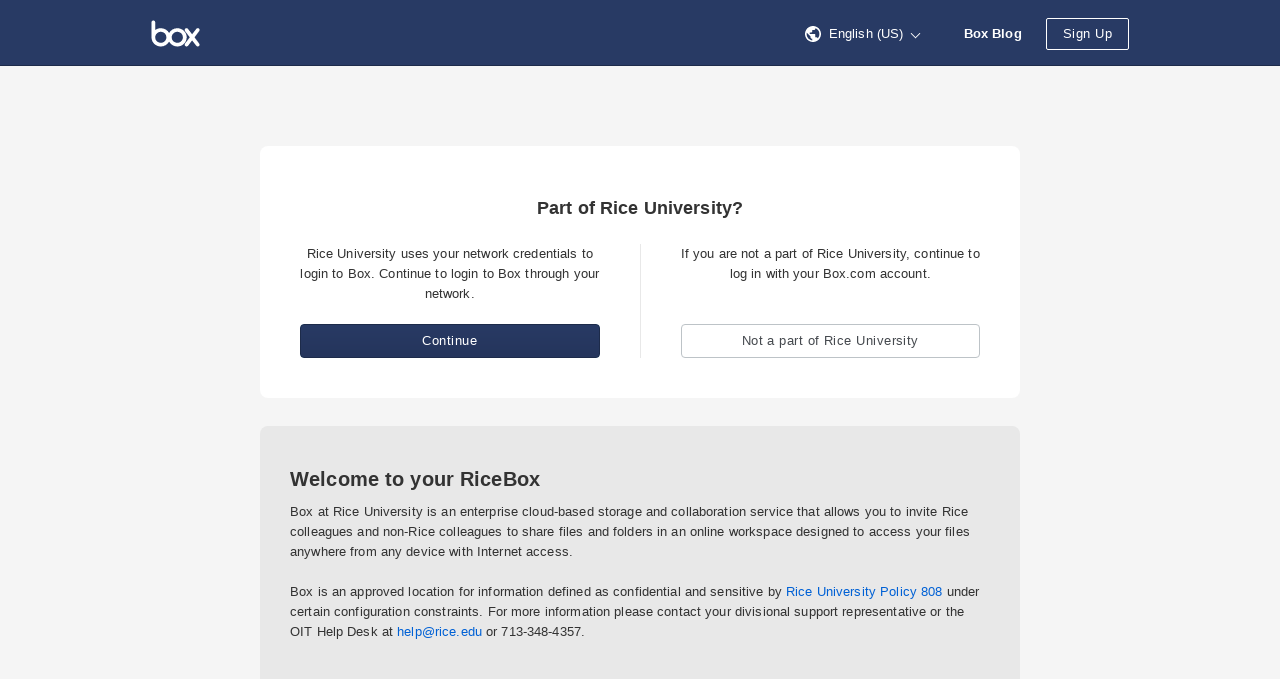

--- FILE ---
content_type: text/html; charset=utf-8
request_url: https://rice.account.box.com/login
body_size: 17138
content:
  <!DOCTYPE html><html lang="en-US" data-resin-client="web"><head><meta charset="utf-8"><meta http-equiv="X-UA-Compatible" content="IE=edge,chrome=1"><meta name="viewport" content="width=device-width, initial-scale=1.0"> <meta name="robots" content="noindex"> <title>Box | Login</title>    <link rel="stylesheet" href="https://cdn01.boxcdn.net/webapp_assets/login/css/login-a61e2986c2.css">   <style id="head-custom-branding">

.main-header { background-color: #283A64; border-bottom-color: #1d2b4a;
}

.main-header span,
.main-header .header-marketing-link,
.main-header .lnk,
.main-header .lnk:hover,
.main-header .btn,
.main-header .btn:hover,
.main-header .btn:active { border-color: #FFFFFF !important; color: #FFFFFF !important;
}

.main-header svg path { fill: #FFFFFF;
}

/* Common Elements */   

/* Button styles for overriding box-ui - overwrites styles in amsterdam/overrides/buttons.css */

.btn:focus { border: 1px solid #283A64;
}

.btn-primary { background: -ms-linear-gradient(top, #283A64 0%, #25355c 100%); /* IE10+ */ background-image: -webkit-linear-gradient(top, #283A64 0%, #25355c 100%); background-image: linear-gradient(to bottom, #283A64 0%, #25355c 100%); filter: progid:DXImageTransform.Microsoft.gradient(startColorstr='#283A64', endColorstr='#25355c', GradientType=0); /* IE6-9 */ border: 1px solid #1d2b4a; color: #FFFFFF; transition: none;
    -webkit-transition: none;
}

.btn-primary:hover { background-color: #2a3e6b; background-image: none; border-color: #223155; box-shadow: 0 1px 1px rgba(0, 0, 0, 0.15); color: #FFFFFF;
}

.btn-primary:focus { background-color: #2a3e6b; background-image: none; border-color: #223155; box-shadow: inset 0 0 0 1px #acbbde, 0 1px 1px rgba(0, 0, 0, 0.1);
}

.btn-primary:active:hover,
.btn-primary:active { background-color: #1f2d4e; background-image: none; border-color: #1c2946; box-shadow: inset 0 1px 1px rgba(0, 0, 0, 0.1);
} 
</style><link rel="apple-touch-icon" sizes="57x57" href="https://cdn01.boxcdn.net/_assets/img/favicons/apple-touch-icon-57x57-fLlEpj.png">
<link rel="apple-touch-icon" sizes="60x60" href="https://cdn01.boxcdn.net/_assets/img/favicons/apple-touch-icon-60x60-Uv0qzu.png">
<link rel="apple-touch-icon" sizes="72x72" href="https://cdn01.boxcdn.net/_assets/img/favicons/apple-touch-icon-72x72-7aVqne.png">
<link rel="apple-touch-icon" sizes="76x76" href="https://cdn01.boxcdn.net/_assets/img/favicons/apple-touch-icon-76x76-ZVGnRV.png">
<link rel="apple-touch-icon" sizes="114x114" href="https://cdn01.boxcdn.net/_assets/img/favicons/apple-touch-icon-114x114-busq-D.png">
<link rel="apple-touch-icon" sizes="120x120" href="https://cdn01.boxcdn.net/_assets/img/favicons/apple-touch-icon-120x120-K-u4U5.png">
<link rel="apple-touch-icon" sizes="144x144" href="https://cdn01.boxcdn.net/_assets/img/favicons/apple-touch-icon-144x144-va9pYs.png">
<link rel="apple-touch-icon" sizes="152x152" href="https://cdn01.boxcdn.net/_assets/img/favicons/apple-touch-icon-152x152-r5tWgh.png">
<link rel="apple-touch-icon" sizes="180x180" href="https://cdn01.boxcdn.net/_assets/img/favicons/apple-touch-icon-180x180-tV001c.png">
<link rel="icon" type="image/png" href="https://cdn01.boxcdn.net/_assets/img/favicons/favicon-32x32-VwW37b.png" sizes="32x32">
<link rel="icon" type="image/png" href="https://cdn01.boxcdn.net/_assets/img/favicons/android-chrome-192x192-96i97M.png" sizes="192x192">
<link rel="icon" type="image/png" href="https://cdn01.boxcdn.net/_assets/img/favicons/favicon-96x96-XU7UE1.png" sizes="96x96">
<link rel="icon" type="image/png" href="https://cdn01.boxcdn.net/_assets/img/favicons/favicon-16x16-_kQSW4.png" sizes="16x16">
<link rel="manifest" href="https://cdn01.boxcdn.net/_assets/img/favicons/manifest-rw1AEP.json">
<link rel="mask-icon" href="https://cdn01.boxcdn.net/_assets/img/favicons/safari-pinned-tab-jyt2W4.svg">
<link rel="shortcut icon" href="https://cdn01.boxcdn.net/_assets/img/favicons/favicon-yz-tj-.ico">
<meta name="msapplication-TileColor" content="#da532c">
<meta name="msapplication-TileImage" content="https://cdn01.boxcdn.net/_assets/img/favicons/mstile-144x144-pllCM8.png">
<meta name="msapplication-config" content="https://cdn01.boxcdn.net/_assets/img/favicons/browserconfig-fdBReK.xml">
<meta name="theme-color" content="#ffffff">
   <script src=https://assets.adobedtm.com/6055abd7bbba/d65e1bde628e/launch-7ccf3e9424fa.min.js async></script></head><!--[if lte IE 9]><body class="ie ie9 lte_ie9" data-resin-application="login"><![endif]--><!--[if gt IE 9]><body data-resin-application="login"><![endif]--><!--[if !IE]><!--><body data-resin-application="login"><!--<![endif]--><div class="login-wrapper" data-resin-page="login">  <div class="main-header" data-module="login-header">
    <div class="header-inner">
        
        <a href="https://www.box.com/home" class="header-logo" aria-label="Visit the Box homepage" rel="noopener noreferrer">
            
                 <svg class="logo" xmlns="http://www.w3.org/2000/svg" xmlns:xlink="http://www.w3.org/1999/xlink" width="49px" height="27px" viewBox="0 0 49 27" version="1.1" role="img"><g stroke="none" stroke-width="1" fill="none" fill-rule="evenodd"><g fill="#0061D5"><path d="M48.2 23.6 C48.8 24.4 48.7 25.5 47.9 26.1 C47 26.7 45.9 26.6 45.3 25.8 L45.3 25.8 L41.1 20.4 L37 25.8 L37 25.8 C36.4 26.6 35.2 26.7 34.4 26.1 C33.6 25.5 33.4 24.4 34 23.6 L34 23.6 L38.8 17.3 L34 11.1 L34 11.1 C33.4 10.3 33.6 9.1 34.4 8.5 C35.2 7.9 36.4 8.1 37 8.9 L37 8.9 L41.1 14.3 L45.3 8.9 L45.3 8.9 C45.9 8.1 47 7.9 47.9 8.5 C48.7 9.1 48.8 10.3 48.2 11.1 L48.2 11.1 L43.5 17.3 L48.2 23.6 L48.2 23.6 L48.2 23.6 ZM26.3 22.8 C23.2 22.8 20.7 20.4 20.7 17.3 C20.7 14.3 23.2 11.8 26.3 11.8 C29.4 11.8 31.9 14.3 31.9 17.3 C31.9 20.4 29.4 22.8 26.3 22.8 L26.3 22.8 ZM9.8 22.8 C6.7 22.8 4.2 20.4 4.2 17.3 C4.2 14.3 6.7 11.8 9.8 11.8 C12.9 11.8 15.4 14.3 15.4 17.3 C15.4 20.4 12.9 22.8 9.8 22.8 L9.8 22.8 ZM26.3 8.2 C22.8 8.2 19.7 10.1 18.1 13 C16.5 10.1 13.4 8.2 9.8 8.2 C7.7 8.2 5.8 8.9 4.2 10 L4.2 2.3 L4.2 2.3 C4.2 1.3 3.4 0.5 2.4 0.5 C1.3 0.5 0.5 1.3 0.5 2.3 L0.5 2.3 L0.5 17.5 L0.5 17.5 C0.6 22.5 4.7 26.5 9.8 26.5 C13.4 26.5 16.5 24.5 18.1 21.6 C19.7 24.5 22.8 26.5 26.3 26.5 C31.5 26.5 35.7 22.4 35.7 17.3 C35.7 12.3 31.5 8.2 26.3 8.2 L26.3 8.2 Z" /></g></g></svg>
            
        </a>

        <div class="header-right">
            
                
<span class="header-language-selector menu-wrapper " tabindex="0">
    <a class="lnk" data-type="menu-toggle-button">
         <svg class="footer-icon-globe" viewBox="0 0 16 16" xmlns="http://www.w3.org/2000/svg"><path d="M8 0C3.57 0 0 3.57 0 8s3.57 8 8 8 8-3.57 8-8-3.57-8-8-8zm-.862 14.4C4.062 13.908 1.6 11.323 1.6 8c0-.492.123-.985.123-1.477l3.815 3.815v.862c0 .862.74 1.6 1.6 1.6v1.6zm5.54-2.092c-.247-.616-.863-1.108-1.478-1.108h-.862V8.738c0-.37-.246-.738-.738-.738H4.8V6.4h1.6c.492 0 .862-.37.862-.862V4.062h1.6c.86 0 1.6-.74 1.6-1.6v-.37C12.8 3.077 14.4 5.292 14.4 8c0 1.723-.615 3.2-1.723 4.308z" fill="#666" fill-rule="evenodd"/></svg>
        <span class="header-language-selector-text">English (US)</span>
        <span class="header-language-selector-arrow-down"></span>
    </a>

    <ul class="menu is-right-aligned header-language-selector-menu">
        
            <li class="header-language-selector-menu-item">
                <a href="/login/lang?lang=da-DK" class="menu-option">
                    Dansk
                </a>
            </li>
        
            <li class="header-language-selector-menu-item">
                <a href="/login/lang?lang=de-DE" class="menu-option">
                    Deutsch
                </a>
            </li>
        
            <li class="header-language-selector-menu-item">
                <a href="/login/lang?lang=en-AU" class="menu-option">
                    English (Australia)
                </a>
            </li>
        
            <li class="header-language-selector-menu-item">
                <a href="/login/lang?lang=en-CA" class="menu-option">
                    English (Canada)
                </a>
            </li>
        
            <li class="header-language-selector-menu-item">
                <a href="/login/lang?lang=en-GB" class="menu-option">
                    English (UK)
                </a>
            </li>
        
            <li class="header-language-selector-menu-item">
                <a href="/login/lang?lang=en-US" class="menu-option">
                    English (US)
                </a>
            </li>
        
            <li class="header-language-selector-menu-item">
                <a href="/login/lang?lang=es-ES" class="menu-option">
                    Español
                </a>
            </li>
        
            <li class="header-language-selector-menu-item">
                <a href="/login/lang?lang=es-419" class="menu-option">
                    Español (Latinoamérica)
                </a>
            </li>
        
            <li class="header-language-selector-menu-item">
                <a href="/login/lang?lang=fr-FR" class="menu-option">
                    Français
                </a>
            </li>
        
            <li class="header-language-selector-menu-item">
                <a href="/login/lang?lang=fr-CA" class="menu-option">
                    Français (Canada)
                </a>
            </li>
        
            <li class="header-language-selector-menu-item">
                <a href="/login/lang?lang=it-IT" class="menu-option">
                    Italiano
                </a>
            </li>
        
            <li class="header-language-selector-menu-item">
                <a href="/login/lang?lang=nl-NL" class="menu-option">
                    Nederlands
                </a>
            </li>
        
            <li class="header-language-selector-menu-item">
                <a href="/login/lang?lang=nb-NO" class="menu-option">
                    Norsk (Bokmål)
                </a>
            </li>
        
            <li class="header-language-selector-menu-item">
                <a href="/login/lang?lang=pl-PL" class="menu-option">
                    Polski
                </a>
            </li>
        
            <li class="header-language-selector-menu-item">
                <a href="/login/lang?lang=pt-BR" class="menu-option">
                    Português
                </a>
            </li>
        
            <li class="header-language-selector-menu-item">
                <a href="/login/lang?lang=fi-FI" class="menu-option">
                    Suomi
                </a>
            </li>
        
            <li class="header-language-selector-menu-item">
                <a href="/login/lang?lang=sv-SE" class="menu-option">
                    Svenska
                </a>
            </li>
        
            <li class="header-language-selector-menu-item">
                <a href="/login/lang?lang=tr-TR" class="menu-option">
                    Türkçe
                </a>
            </li>
        
            <li class="header-language-selector-menu-item">
                <a href="/login/lang?lang=ru-RU" class="menu-option">
                    Русский
                </a>
            </li>
        
            <li class="header-language-selector-menu-item">
                <a href="/login/lang?lang=hi-IN" class="menu-option">
                    हिन्दी
                </a>
            </li>
        
            <li class="header-language-selector-menu-item">
                <a href="/login/lang?lang=bn-IN" class="menu-option">
                    বাংলা
                </a>
            </li>
        
            <li class="header-language-selector-menu-item">
                <a href="/login/lang?lang=ja-JP" class="menu-option">
                    日本語
                </a>
            </li>
        
            <li class="header-language-selector-menu-item">
                <a href="/login/lang?lang=zh-CN" class="menu-option">
                    简体中文
                </a>
            </li>
        
            <li class="header-language-selector-menu-item">
                <a href="/login/lang?lang=zh-TW" class="menu-option">
                    繁體中文
                </a>
            </li>
        
            <li class="header-language-selector-menu-item">
                <a href="/login/lang?lang=ko-KR" class="menu-option">
                    한국어
                </a>
            </li>
        
    </ul>
</span>

            

            
                
                <a href="https://www.box.com/blog" class="header-marketing-link" target="_blank" rel="noopener noreferrer">Box Blog</a>
            

            
                <a id="webapp-signup-button" class="btn header-sign-up" href="https://www.box.com/pricing" rel="noopener noreferrer">
                    
                    Sign Up
                </a>
            
        </div>
    </div>
</div>
  <div class="main-body is-narrow">   <div class="sso-login-main-body"><div class="login-sso-container">  <h1>Part of Rice University?</h1> <div class="login-options-container"><div class="login-sso-option">  <p>Rice University uses your network credentials to login to Box. Continue to login to Box through your network.</p><form class="login-link-sso" method="post" action="/login"><button type="submit" class="btn btn-primary btn-full-width"> Continue</button><input type="hidden" name="redirect_url" value="/"><input type="hidden" name="request_token" value="93de9d786c31dc10c34cd8b00180c99fa1971782d1427bfbc2abbcf215e2d364"><input type="hidden" name="login_page_source" value="sso-prompt-login"></form></div><div class="login-options-separator"></div><div class="login-non-enterprise">  <p>If you are not a part of Rice University, continue to log in with your Box.com account.</p> <div class="login-link-non-sso"><a href="https://account.box.com/login?redirect_url=/" role="button" class="btn btn-full-width">  Not a part of Rice University</a></div></div></div></div>
  <div class="login-custom-message">  <h2>Welcome to your RiceBox</h2><p>Box at Rice University is an enterprise cloud-based storage and collaboration service that allows you to invite Rice colleagues and non-Rice colleagues to share files and folders in an online workspace designed to access your files anywhere from any device with Internet access.<br />
<br />
Box is an approved location for information defined as confidential and sensitive by <a href="http://professor.rice.edu/uploadedFiles/Professor/Independent_Pages/Policies/Policy808.pdf" target="_blank">Rice University Policy 808</a> under certain configuration constraints.  For more information please contact your divisional support representative or the OIT Help Desk at <a href="mailto:help@rice.edu" target="_blank">help@rice.edu</a>  or 713-348-4357.</p></div> 
</div>   <link rel="prefetch" href="https://cdn01.boxcdn.net/enduser/preflight.bf126bc31b.js"> <link rel="prefetch" href="https://cdn01.boxcdn.net/enduser/runtime.664808230f.js"> <link rel="prefetch" href="https://cdn01.boxcdn.net/enduser/vendors~app.1ae0a66011.js"> <link rel="prefetch" href="https://cdn01.boxcdn.net/enduser/vendors~shared.aa442bd1e7.js"> <link rel="prefetch" href="https://cdn01.boxcdn.net/enduser/vendors~observability.e381beb35f.js"> <link rel="prefetch" href="https://cdn01.boxcdn.net/enduser/vendors~blueprint.d4553c4f51.js"> <link rel="prefetch" href="https://cdn01.boxcdn.net/enduser/lang-en-US.7b67cc0f91.js"> <link rel="prefetch" href="https://cdn01.boxcdn.net/enduser/app.859aafa14e.js"> <link rel="prefetch" href="https://cdn01.boxcdn.net/enduser/main.7c453dfd08.js"> <link rel="prefetch" href="https://cdn01.boxcdn.net/enduser/app.15bcb87dd0.css"> <link rel="prefetch" href="https://cdn01.boxcdn.net/enduser/vendors~blueprint.7f8f9c33d6.css"> <link rel="prefetch" href="https://cdn01.boxcdn.net/enduser/main.d20d2ebed8.css">   </div> 
 <div class="main-footer"><div class="main-footer-inner"><ul role="navigation" class="footer-navigation"><li class="copyright"><a href="/about-us" > &copy;2026 Box </a></li>    <li><a href="/legal_text/privacy_policy" target="_blank" rel="noopener noreferrer">Privacy Policy</a></li>  <li><a href="/legal_text/tos" target="_blank" rel="noopener noreferrer">Terms</a></li><li> <a href="https://community.box.com" target="_blank" rel="noopener noreferrer" id="footer_help_link">Help</a></li>     <li><a href="/integrations/googleplus/beginAuthorization?redirect_url=%2F" rel="noopener noreferrer">Sign In with Google</a></li>  </ul></div></div>
   </div>




    <script type="text/javascript" src="https://cdn01.boxcdn.net/webapp_assets/login/js/login-7895417d3a.min.js"></script>


<script>
    window.Box = window.Box || {};
    Box.config = Box.config || {};
    Box.config.currentRm = 'amsterdam_login_premium';
    Box.config.requestToken = '93de9d786c31dc10c34cd8b00180c99fa1971782d1427bfbc2abbcf215e2d364';
    Box.config.debug = 0;
    Box.config.locale = 'en-US';

    Box.config.isConsoleLoggingEnabled = 0;
    Box.config.shouldUseActiveXObjectJSRef = 1;
    Box.config.isMSEdgeSupportForBoxEditEnabled = 1;
    Box.config.isBoxToolsEdrSupportRequired = 0;
    Box.config.isSandbox = 0;

    
    window.onload = function() {
        if (Box.init) return;
        Box.Application.init(Box.config);
    };
    
</script>
<script src="data:text/javascript,Box.Application.init(Box.config);Box.init = true;" defer></script>
</body></html>
